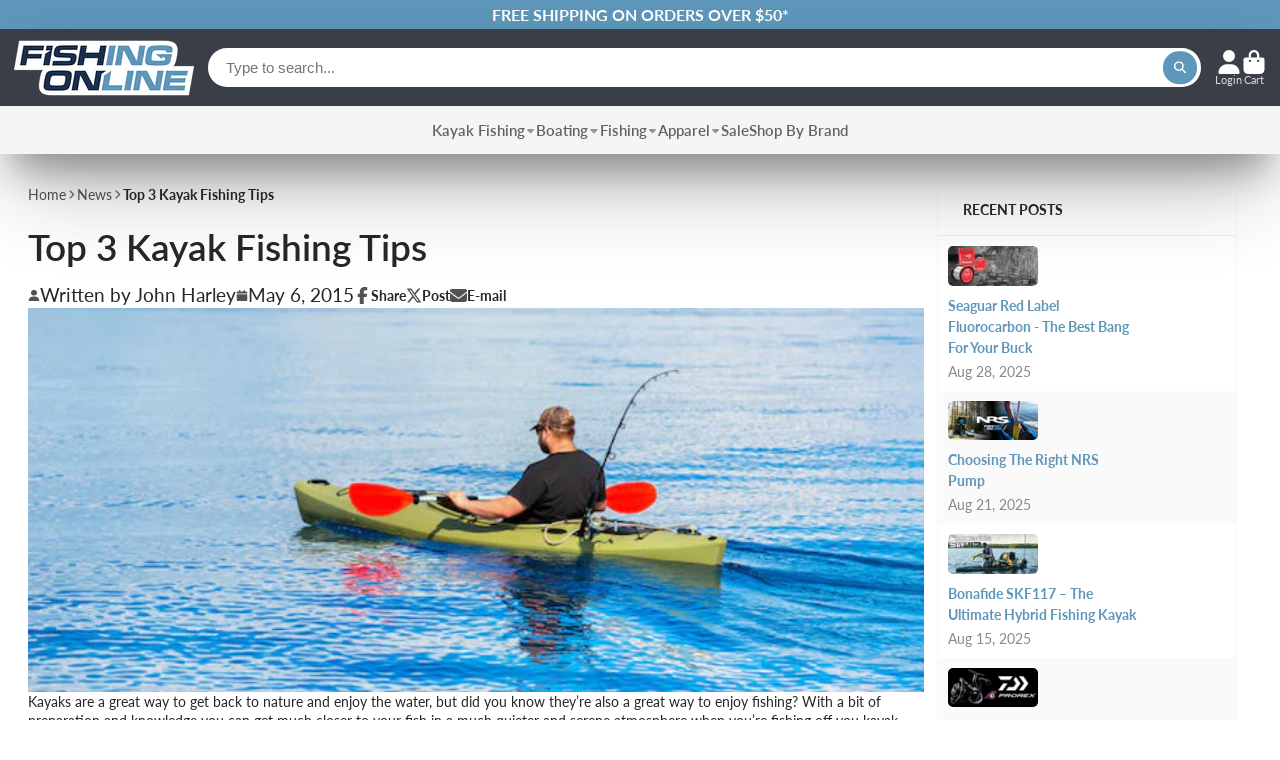

--- FILE ---
content_type: text/css
request_url: https://www.fishingonline.com/cdn/shop/t/35/assets/article.css?v=125555432237624559301749479425
body_size: -232
content:
.\#article{margin-bottom:3rem;display:flex;flex-direction:column;gap:2.5rem}.\#article:not(.\@image-first){margin-top:3rem}.\#article-header.\@border{padding-bottom:2.5rem;border-bottom:1px solid #cccccc}.\#article-header-tags{margin-bottom:1rem;display:flex;flex-wrap:wrap;gap:1rem}.\#article-header-tags-item{padding:.25em .75em;border:2px solid var(--color-g-text);border-radius:1.5em;font-weight:var(--font-body-weight-bold);font-size:1.15rem}.\#article-header-title{margin-bottom:0}.\#article-header-meta{margin-top:1rem;display:flex;align-items:center;gap:1.7rem;font-size:1.3225rem}.\#article-header-meta-item{gap:.3rem;display:flex;align-items:center}.\#article-header-meta-item .\#icon{opacity:.8;--size: .85rem;display:flex}.\#article-header-meta-item .\#share{--gap: 1rem}@media (max-width: 991px){.\#article-header-meta{flex-direction:column;align-items:flex-start;gap:1rem}}.\#article-comments{width:min(100%,600px);margin-left:auto;margin-right:auto}.\#article-comments-wrap{padding-top:2.5rem;border-top:1px solid var(--color-g-fg-d20)}.\#article-comments-msg,.\#article-comments-title{margin-bottom:1.5rem}.\#article-comments-list{display:flex;flex-direction:column;gap:1rem;margin-bottom:1.5rem}.\#article-comments-comment{background:var(--color-g-fg);border-radius:var(--border-radius-inner);padding:1.5rem}.\#article-comments-comment-date{display:block;margin-bottom:.5rem;font-size:.8695652174rem;opacity:.85}.\#article-comments-moderation{margin-top:1rem}.\#article:not(.\@image-first){margin-top:0}
/*# sourceMappingURL=/cdn/shop/t/35/assets/article.css.map?v=125555432237624559301749479425 */


--- FILE ---
content_type: text/css
request_url: https://www.fishingonline.com/cdn/shop/t/35/assets/share.css?v=112893460597158812301749479503
body_size: -449
content:
.\#share{--gap: 1.5em;--inner-gap: .3em;--icon-size: 1.2em;--text-size: 1rem;display:flex;align-items:center;flex-wrap:wrap;gap:var(--gap);font-size:var(--text-size)}.\#share.\@colors{--gap: 1em;--inner-gap: .5em}.\#share.\@colors .\#share-item{background:var(--brand-color);color:var(--color-g-fg);padding:.4em 1em;border-radius:var(--border-radius-base)}.\#share-item{font-weight:var(--font-body-weight-bold);display:flex;align-items:center;gap:var(--inner-gap)}.\#share-item.\@brand\:facebook{--brand-color: #3b5998}.\#share-item.\@brand\:pinterest{--brand-color: #E60023}.\#share-item.\@brand\:twitter{--brand-color: #000000}.\#share-item.\@brand\:email{--brand-color: var(--color-g-text)}.\#share-item .\#icon{display:flex;--size: var(--icon-size)}
/*# sourceMappingURL=/cdn/shop/t/35/assets/share.css.map?v=112893460597158812301749479503 */


--- FILE ---
content_type: application/javascript; charset=utf-8
request_url: https://searchanise-ef84.kxcdn.com/preload_data.0i7v0k4T0G.js
body_size: 11252
content:
window.Searchanise.preloadedSuggestions=['yak attack','power pole','kayak accessories','power pole micro anchor','ketch board','fishon tungsten','anchor wizard','zman baits','fishing kayaks','hawg trough','z man','berley pro','bonafide kayaks','swim bait','bull shad','hobie accessories','412 bait company','rod holder','measuring board','hawg trough measuring board','ice fishing','fpv power','kayak paddle','jack hammer','bonafide ss127','whopper plopper','bending branches','keitech swimbait','lithium battery','jig heads','nrs chinook','tourney tag','trolling motor','shimano reels','ned rig','bonafide ss107','chatterbait jack hammer','bonafide accessories','drop shot','daiwa tatula','kayak cart','fpv lithium battery','native watercraft','rod holders','power pole micro spike','mega bass','fishing line','life jacket','ketch measuring board','zman jackhammer','ram mount','st croix','gary yamamoto','kayak anchor','anchor trolley','gary yamamoto senko','torqeedo ultralight','chatter bait','yakattack blackpak','paddle holder','yakattack geartrac','swim jig','cal coast','soft plastics','berleypro hobie','hog trough','tungsten weights','spinning rods','native watercraft accessories','fish grip','bump board','plano edge','tourneytag identifier','kayak decals','owner finesse hooks','nrs straps','landing net','megabass vision','kayak fishing','buzz bait','tackle box','spinning reels','micro power pole','yak attack gear track','kayak pfd','mighty mount','kayak lights','jerk bait','h rail','hobie kayak\'s','jig head','zman jigs','keel guard','top water','berkley powerbait','bull gill','shimano slx','ram ball','vmc hooks','fishing rods','smelly jelly','logo sticker','crank baits','gamakatsu hooks','spinner bait','gift cards','donkey leash','power pole spike','the bug','ned rig hook','gear trac','big trd','fish finder mount','fishing kayak','dobyns rods','rod sleeve','steel shad','power pole bracket','gear track','scupper plugs','berleypro visor','braided line','gator guards','fishing life jacket','drop shot weight','shimano curado','kayak paddles','transducer mount','fish grips','cup holder','treble hooks','fishing lures','keitech fat','wilderness systems','evergreen gizmo','fluorocarbon line','fpv power pigtail','yamamoto zako','bonafide rs117','fly fishing','max scent','kayak seats','kayak light','live target','owner hooks','baby bull shad','blade bait','shaky head','landing gear','black pak','mini max','power pole micro','g loomis','rage bug','kayak decal','kayak crate','glide bait','nocqua product','river2sea whopper plopper 75','kayak fishing nets','412 bait company spinnerbait','fish ruler','rod sock','swim jigs','zman jig head','reaction innovations','fishing online','nrs knife','native titan','nocqua pro','hobie outback','power pro','kayak cushion','micro anchor','life vest','daiwa reel','nrs chinook fishing pfd','casting rods','titan x','kayak trolling motor','rod and reel combo','yak attack mighty mount','crush city','pro angler','paddle leash','swim baits','dry bag','fish measuring board','garmin fishfinder','yakattack visipole ii kayak safety flag','wake bait','fish scale','camera mount','megabass magdraft','great lakes finesse','fishing rod','spike it','bonafide kayaks ss127','owner ultrahead','tackle storage','war eagle','picasso lures','z man hula stick','wacky rig','decal sticker','nrs pfds','wacky worm hooks','fpv battery','cal coast fishing','kayak seat','new lures','safety flag','spinning rod','rod leash','baitcasting reels','spinning reel','ram mounts','fish finders lowrance','rod floats','sidekick wheel system','gift card','football jig','under spin','power pole charge','rapala x rap','mike bucca','kayak storage','swimbait hook','z-man chatterbait','hawg trough holder','a rig','fishing gloves','bass mafia','yakattack visicarbon pro','ned rig hooks','umbrella rig','pedal drive','frog lures','drop shot hooks','missile baits','transducer arm','dark sleeper','zoom fluke','fishing poles','finesse jig','c tug','flat worm','anchor wizard mount','tube jigs','nrs boundary','googan bait','jerk baits','yak attack rod holder','nocqua 10ah pro power kit','phone holder','through hull','vibe sea ghost','rain gear','hula stickz','fishing pliers','berkley pro','vibe sea ghost 130','fish finders','ram ball mount','kayak trailer','dry suit','z-man chatterbait jack hammer','power pole mount','lews casting','alabama rig','travel rod','live bait','zoom trick worms','river 2 sea','native accessories','yak attack sticker','bending branches angler ace','razor shadz','dakota lithium battery','phone lanyard','trd craw','keitech jig','kayak wheels','yum dinger','zman finesse trd','fish gripper','steel shad lures','hobie h rail','412 free minnow','stake out pole','polarized sunglasses','kayak rudder','battery box','van staal','go pro','river to sea','tackle bag','shakey head','strike king rage craw','led lights','dirty jig','shimano reel','kayak cover','landing nets','black pack','412 bait illusion color','fishing waders','concept z','humminbird helix','zman trd','park n pole','side kick','kayak stand','kayak flag','diezel minnowz','feel free','fishing kayaks sit up','hang trough','torqeedo ultralight 403','measure board','garmin visor','battery pack','hair jig','big bite baits','power poles','lipless crankbait','power pole battery','river2sea whopper plopper','fish bag','bobber stop','soft baits','blade baits','spark shad','fishing net','fly rods','sticker decals','mike bucca 3.75 baby bull shad swimbaits','13 fishing casting rod','power pole brackets','nrs pfd','kayak carts','tie down','senkos plastics','rage craw','track mount','daiwa reels','burly pro','powerpole micro','rapala dt','bait sack','fishing pfd','ned head','double header','kayak angler decal','yakattack cellblok','free minnow','musky lures','megabass dark sleeper','tatula elite','hobie pro angler','spinning combo','yak attack black pack','power pole blade','jerk shadz','kayak angler\'s','worm hooks','dobyns casting rods','ketch id','kayak trolling motor mount','finesse z man','seaguar invizx','zman fattyz','vmc neko','kayak rod holder','rod sleeves','zman goat','ewg hooks','vibe kayak','blackpak pro','kayak motor','mag fattyz','fishing reels','top water frog','shimano rods','digital scale','lowrance mount','tie down straps','top water lures','bullet weights','bonafide ss127 fishing kayak','power pro braid','bonafide junk drawer','vision oneten','finesse bulletz','inflatable pfd','hard baits','saltwater fishing','hobie compass','kayak anchors','big rig','pad eye','tokyo rig','ice fishing rods','12v lithium battery charger','crappie jigs','junk drawer','gamma edge','battle box','rod storage','plano box','kayak battery box','terminal tackle','seat risers','foot steering','power-pole micro','jabber jaw','hobie hatch','motor mount','native titan x','walleye lures','through hull wiring','nocqua battery','s waver','tickle stick','catch board','thunder cricket','berley pro native','rod cover','bonafide kayak','rod tube','fishing nets','bull rat','shad rap','garmin striker 4','motorguide xi3','mighty mount xl','keel guards','baitcaster rod and reel','fishfinder mount','hobie kit','gator skinz','identifier sleeve','weedless hooks','neck gaiter','captains bridge','lucky craft','bonafide rudder','zoom super fluke','id holder','dobyns spinning','neko hooks','kayak safety flag','yak gadget','dakota lithium','o ring','kayak life vest','zman chatterbait','berkley gulp','torqeedo ultralight 403a','cam straps','yakattack cup holder','water shoes','pwr129 kayak','reel cover','owner finesse jigs','anchor pole','nrs boots','lews spinning','soft swimbait','mustad hooks','flipping jig','storm bait','power pole micro battery','h rail mount','war eagle spinnerbaits','tube hook','o rings','surf rod','rod and reel','new port','shakey head jigs','scotty mount','navigation lights','native sidekick','pedal kayaks','hobie kayak','nrs strap','seat cushion','micro pole','split rings','trolling motors','fillet knife','rattle trap','strike king kvd','hobie power pole mount','kayak track','bumper bro','yak attack net','baby z-too','fishing rod floats','yakattack track','rotogrip paddle','bass x','fly fishing reels','glide baits','wacky tool','rod float','p line','bass lures','hobie lynx','super fluke','phone tether','googan baits','solar bat','salt water lures','sunline sniper','scented jerk shadz','yak attack fish finder mount','omega rod holder','cell phone','bending branches angler classic','phone mount','trailer hook','owner beast','nrs gloves','push pole','shallow water anchor','casting rod','worm hook','h crate','evo elite','feel free adapters','trick worm','easy shiner','hobie bucket','cavitron buzzbait','kayak rod holders','bang stickz','hobie mount','dobyns fury','yakattack parknpole','cell block','13 fishing defy black','humminbird helix 7','trout lures','power-pole micro anchor','marine goop','hawg trough bracket','lure retrieval','fish scales','zoom z craw','safety whistle','feel free lure','micro spike','rapala scale','swim bait hooks','inflatable kayak','rs117 bonafide kayak','railblaza starport railmount','battery charger','great lakes','go pro mount','cast net','the deal','split ring pliers','kayak anglers','nrs kuda','nail weight','ketch board measuring','bait caster reels','plano tackle box','fish finder visors','line counter','micro power pole battery','zman grubz','screw in weight','nrs raku','tungsten jigs','zman hooks','native kayak','flipping hooks','wilderness systems kayak','square bill','swing impact','dry box','zman jackhammer chatterbait','split ring','berley pro orb','tournament tag','bonafide ex123','down rigger','power pole cover','soft plastic','anchor wizard low profile kayak anchor system','swimbait rod','bull shad 4x4','tube jig','trd crawz','z-man crawz','rotogrip paddle holder','sun visor','fly rod','rod glove','rapala ripstop','daiwa tatula reel','diawa reels','terminal tackle storage','weighted hooks','z-man ned rig','kayak straps','savage gear','keitech easy shiner','native slayer','rudder kit','pro angler 14','booyah bait','native titan 12','green pumpkin','finesse trd','shimano slx dc','bait binder','speed worm','angler ace','wacky rig tool','zoom brush hog','baby goat','dry pod','hobie cart','floating bug','power pole bracket mount','missle baits','frog rod','strike king rage','lithium batteries','power pole charger','swing head','hook remover','nu canoe','fishing pole','kayak security','rod reel combo','aqua bound','shimano zodias spinning','onyx a/m-24','plastic baits','line cutter','creature baits','yakattack locknload','fish head','zoom finesse worm','zman finesse','angler pro','fishing ruler','curado k','bull wake','10 foot fishing kayaks','rage tail','bass fishing','power pole plate','power bait','motor guide','braid fishing line','tow flag','g loomis spinning rod','horny toad','shimano vanford','trash panda','crappie soft bait\'s','pole holder','bait casting rod','big tuna','gator patch','wacky hooks','yak power','kayak rack','evergreen international','kayak crate rod holders','z man craw','fishing vest','zman streakz','bonafide kayaks ss107','drop shot hook','z-man jigs','pad eyes','stakeout pole','yamamoto senko','underspin jig','bungee cord','gamakatsu ewg','fishing leader','bull gill swimbait','yakattack rod holder','st croix mojo','owner finesse jig heads','nrs pilot knife','ketch id holder','mirage drive','rod mule','finesse shroomz','duo realis','trout worms','mike bucca bull shad','vmc neko hooks','yak lights','z too','shimano rod','anchor cleat','bait caster','power pole spike for micro anchoring','kayak battery','mend it','electronic accessories','jig trailers','split shot','native slayer 10','garmin striker','zman diezel minnowz','life jackets','hobie pro angler 12','yak attach','yakattack leverage landing net','shimano slx reel','nrs boundary boots','kayak motors','bonafide pwr129','stealth blade','gator guard','bonafide p127','hair jigs','coosa hd','jerk shad','lowrance active target','deep diving crankbaits','fishing reel','yakattack omega pro rod holder','panfish pro','seaguar abrazx','nrs ninja','keitech swim bait','yakattack paddle holder','zman jig','railblaza c-tug','giant trd','yak attack flag','barrel swivels','bandit lures','kayak leash','musky rod','13 fishing spinning rod','power pole move','depth finder','hobie h','yak attack decal','ketch board holder','power pole mounting','mushroom anchor','low profile anchor','tourney identifier sleeve','kayak keel guard','nrs co-pilot','sea ghost','gopro mount','surf rods','circle hook','zman craw','bull shad wake','bow mount','switch blade','cat fish rods','radioactive pickle','carolina rig','fishing online hats','berleypro steering upgrade','sufix braided','berleypro native','biospawn baits','mmsb-r base kit','speed craw','glass rattle','fish measuring','reaction innovation','lights kayak lights','paddle tail','reel covers','tackle back pack','humminbird helix 5','mighty bolt','berkley gulp minnow','river stick','swimbait hooks','drift paddle','yakattack boomstick','nrs life jacket','track pack','fish stringer','owner flashy swimmer','slim swimz','bonafide xtr 130','lure retriever','rippin rap','yak attack extension','xtr130 accessories','zman ticklerz','lews reels','concept a','owner twistlock','trick shotz','fpv power battery','pro cure','yak attack mount','zman slingbladez','power pole remote','black betty','red eye shad','favorite rods','sweet beaver','ned jig','slayer max','d bomb','drift sock','fishing online decal','baitcaster reels','ultra light rod','kayak mount','spy bait','navigation light','curado dc','mustang survival','micro jig','zman minnowz','flex wing','humminbird helix series','da bomb','treble hook','crappie rod','curly tail grub','yakattack anchor trolley','topwater bait','punch skirt','kbf hog trough','yakattack net','casting reels','project z','scupper plug','ball head','berley pro garmin','slam shady','football jigs','ketch boards','power pole accessories','kvd square bill','mojo bass','g finesse','trd bugz','south bend','fishing glasses','ice rod','yak cup holder','torqeedo new angler mount','stick bait','bladed jig','crankbait rod','powerpole spike','360 light flag','fishing decals','power pole covers','dropshot weight','jig skirts','berly pro','finesse jigs','anchor system','hobie mirage','412 bait co','z man trd','owner hook','z man chatterbait','marine sealant','mag draft','nail weights','fish scent','norsk lithium','tail spin','gizmo floating','micro power pole mount','big bite','hybrid hunter','garmin mount','wobble head','thru hull','kayak flag with light','transducer mounts','micro finesse','z man tubes','yum flash mob jr','lock and load','power pole mounting bracket','hobie battery','lowrance ghost','yak attack battery','weighted hook','anchor wizard chute only','zman micro','short stack','bending branches angler pro','black pack pro','baby jack','shimano zodias','yakattack through hull wiring kit','owner finesse','railblaza starport','ever green','worm weights','war eagle buzzbait','nrs sidewinder bibs','ice fishing line','half head','paddle board','chinook pfd','trucker hat','kayak sticker','daiwa fuego','yak attack cup holder','fish finder mounts','rain jacket','minn kota','zoom finesse','zoom lizards','roto grip','spro little john','punch weight','lip grip','side bro','storm arashi','crank bait','yakattack decal','z craw','mustad grip pin','bobber stops','spinner blades','hobie mounting plate','fishing accessories','loco special','power pole sportsman','texas rig','fluorocarbon leaders','rod tip','tandem kayak','live well','ewg ned','rod covers','omega pro','salt water','magic man','sun hat','culling tags','light pole','yak attack visi carbon pro','hobie universal kit','omen black','tatula xt','jack all','swim bait hook','buzz baits','fpv charger','fish cooler','prototype x','feel free lure 10','feelfree unitrack','tether tube','brush hog','hook keeper','ball mount','popping frog','fish board','desert sand','bait fuel','zman ned','block head','owner beast hooks','hobie pa 14','zooka tube','flashy swimmer','onyx inflatable','micro power pole spike','no float wheels','huk performance fishing apparel','ketch x','nrs pike','fate black','bucktail jig','fpv batteries','black widow','daiwa rod','fpv lithium battery 17.5ah','lure wrap','13 fishing rod','3600 tackle boxes','drop shot weights','gamma line','seat riser','rod rack','wiring kit','track order','nrs pants','red label','kayak rope','sun shield','tie downs','zman razor shad','pro crawz','jig hooks','fishing floats','yakattack fishfinder mount','fire craw','dobyns champion','gt cleat','x zone','daiwa bg','drop shot baits','chad shad','x rap','13 fishing reel','zman evergreen','z man hula stickz','structure jig','mojo yak','shad shape','trailer hooks','trout eye','phase iv','pwm controller','12v battery','elite evo','werner paddles','wide gap','wizard foot system','jack plate','surf casting','yakattack rod tube','shadow rap','texas eye','yakattack vertical tie downs','fish net','transducer scupper mount','trolling rods','bass making','fishing license','concept c','yak attack rod','pedal kayak','small jaw craw','ice line','13 fishing ice','bending branch','power pole bracket mounting','morning dawn','rage swimmer','bluegill swimbaits','yakattack mount','body frogs','wacky hook','cal coast donkey','z-man chatterspike','slx dc','sit on top kayak','offset hook','fish on','wizard foot','st croix legend tournament','yak track','t bolt','square bill crankbait','x grip','deck padding','fish finder battery','lews casting rods','old town','lake fork','baby brush hog','fish bump board','bending branches paddle','swimbait head','lowrance ti 9','powerpole charge','phone case','inflatable life jacket','berleypro native watercraft accessories','rods and reels','zig zag cleat','active target','live scope','dry top','baby z too','slayer max 12.5','cellblok mount','ram mount fish finder','th marine','evergreen sh-3','bandito bug','power pole adapter plate','yakattack camera mount','kayak covers','track nuts','tip up','yak attack paddle holder','shimano stradic','visicarbon pro','hobie bag','gamakatsu finesse','k pump','nrs kayak','ss127 fishing','t track','reel oil','hobie h rail mount','bite kayak','fishfinder visors','dobyns sierra','hook cover','spike-it garlic dip-n-glo dye','tackle boxes','ned rigs','first aid','anchor wizard anchor','shimano tranx','tag holder','cam strap','hobie rod holder','shimano dc','yak attack track','switchblade transducer','led light','boat light','kayak batteries','trout magnet','measuring boards','june bug','boat seats','powerpole sportsman','electric motor','burly protective','first aid kit','hatch kit','razor shad','fish attractant','zman bait','boomerang tool','fpv-power battery','pro around','yakattack mighty mount','13 fishing concept','flex wings','yak light','rod combo','trolling motor mount','took rig','hawg trough board','zoom speed craw','daiwa lexa','z-man finesse frogz','bilge pump','412 bait illusion','stickers decals','beetle spin','berkley maxscent','vmc rig hooks','kayak lock','line spooling','yak attack panfish','swim bait rod','foot steering kit','kayak crates','native slayer max','willow vibe','fish stick','owner block head','tatula ct','power pole battery pack','yak attack light','hobie kayak accessories','fatty z','yak attack anchor','jigging rod','screw lock','splash jacket','lowrance elite fs 9','scotty rod holder','x man','ultralight rod','bait caster rod and reel','ketch karbonate','hard swimbaits','yamamoto shad shape worm','pro angler 12','finesse worm','chatter baits','pop r','fishing shirt','rod socks','fishing pole holder','offset hooks','lure cover','smelly jelly original','zoom worm','bonafide kayaks series','hobie hatch bucket','nrs ion','d shad','fin or','zman big trd','whopper plopper 75','kayak handle','zoom worms','wake baits','curly tail','tube hooks','garmin sun visor','native propel','circle hooks','lowrance cover','z man jig head','yakattack feelfree unitrack adapter','steering kit','tackle bags','onyx a/m-24 rearming kit 1352','fire craw zman chatterbait jackhammer','megabass s-crank','scotty track','power-pole charge','kayak box','seaguar red label fluorocarbon line','yakattack hawg','z-man shaky headz','max scent worm','skid plate','rapala shad rap','shenook pfd','hobie seat','3 waters big fish','berleypro native watercraft steering upgrade bp6022','crushcity freeloader','ned heads','kayak pump','dry bags','marker buoy','power-pole spike','hobie pa','sufix nanobraid','13 fishing ice rods','z-man finesse','river2sea whopper','ned rig baits','anglr bullseye','fish monkey','t shirt','vmc wacky','paddle clip','casting reel','zman hula stickz','waterproof box','sun line','daiwa spinning reel','fishing crate','spro frog','fishing lure','ego fishing net','nrs neko','green marine','wheel carts','blue sky','nrs hydroskin','yakattack rod','transom mount','fishing hooks','transducer cover','hook sharpener','yakattack sticker','zman frog','hobie cover','scrounger head','jig trailer','kayak net','zoom trick worm','hula stick','ned hooks','fishing rod holder','shimano spinning rods','zman jerk shadz','megabass vision oneten','jigging rap','surf fishing','fishing kayak hardware','saltwater lures','zoom craw','frog hooks','fishing board','zoom speed','free fall','strike king rage bug','weedless hook','trd ticklerz','dog life jacket','rat lures','railblaza railmount','roof rack','sup paddle','stand assist','hawg trough measuring board pre-lined & floating','tatula sv','shaky head jigs','fish measure','sleeper craw','new products','xi3 freshwater kayak thrust pinpoint','kayak fishing rods','flashback mini','net holder','rod tubes','ice fishing reels','fc sniper','glass worm rattles','yak attack pole','huk shoes','hookup baits','fpv pigtail','fishing combos','bulls had','tool holder','gary yamamoto fat','big rig hd','spinning combos','daiwa rods','13 fishing fate black','newport nk180','yak attack cup','ice rods','goat toadz','catfish fishing','ketch hawg trough','evo chatterbait','power pole light','live target craw','poison adrena','yakattack battery','drift anchor','fishing hook','net bait','kayak life jacket','dropshot hook','power-pole micro shallow water anchor','landing gear kayak','z man finesse','fate v3','floating jigs','propel drive','backing plate','ned bomb','ketch keeper','bass rods','hobie mirage outback','gizzard shad','envy black','owner split rings','native rudder','berkley half head','weigh bag','mounting plate','tournament board','ice fishing flasher','trd hogz','yakattack shortstak','walleye rigs','nrs boot','picasso shock blade','mmsb-r base','nrs boundary shoe','bump board for fish','kayak anglers decal','slip bobber','ram ball mounts','13 fishing omen','shimano spinning reel','yak attack cart','track mounts','nocqua y connector','cavitron buzzbaits','ultra light','nrs pike pro','measure boards','battery mount','gitzits tubes','fishing bag','kayak hatch','z-man zinkerz','power pole hydraulic','smh jighead','owner block','neko rig','hang trough measuring board','under seat storage','roof racks','vanford spinning','yakattack blackpak pro','bx brat','hobie drive','hobie rudder','fluke baits','rod case','zman minnow','garmin echomap','lure wraps','graph mount','c monster','bow light','wacky worm','smallie beaver','h rail accessories','umbrella rigs','top water baits','concept a3','anchor rope','my order','strike king jig','power pole jack plate','billy goat','zman trout','sprayed grass','hydraulic fluid','fpv-power pigtail','berkley worm','ratchet board','fish on tungsten','colorado blades','line cutterz','online gift','zman bulletz','curly tail grub white','st croix triumph','egg sinkers','zman mag fattyz','foot control','kayak rail','fish grip holder','cover shot','rage menace','bonafide seat','bait bag','powerpro line','spike it garlic','low profile','bonafide fusion ss127','zako swimbait','electric motor for kayak','hula grub','baitcasting rods','st croix legend elite casting rods','squid jig','wacky rings','zoom trick','omni hook','yak attack tie down','down rigger weight','frog hook','bait finesse','trd minnowz','throttle mount','penn reel','sidekick system','fishing bags','spinning rod and reel','solar bat sunglasses','j braid','berleypro orb','dog bone','hobie anchor','13 fishing casting reels','anchor spike','chest waders','canoe paddle','water proof','stand up bar','kayak cup holder','fishing tackle','z-man mushroom head jig','280cm paddles','dakota lithium battery 23 ah','rapala brat','anchor line','dream shot','rapala rap','onyx pfd','fpv battery 17.5ah','feel free kayak','sufix advanced','bronco bug','telescopic fishing','shad shape worm','gary yamamoto senko swimsenko','yak attack anchor trolley','kayak fishing paddles','catfish bait','evergreen jig','rvr119 fishing','bait keeper','liquid mayhem','power pole parts','hobie pro 14','catch co','revo x','milk crate','paddle kayak','yakattack led','dowel rods','flippin hook','palmetto bugz','heavy action','zman spinners','vhf radio','yak attack rod holders','rapala crush','zman trd craw','kayak handles','hobie hull','reel lube','yakattack flag','yakattack transducer arm','daiwa spinning','garmin cover','paddle holders','yakattack tie down eyelet','shimano nasci','keitech crazy flapper','ice rod case','anchor weight','spectra line','men clothes','beaver tail','muskie fishing','power pole adapters','sinker stops','star paragon','vibe kayaks','fishing combo','power pole anchor','13 fishing muse black','frittside crankbait','z-man trd','bonafide rs117 kayak','shoreline marine','owner jig heads','simms waders','fishing pole holder for kayak','wading boots','elite seat','twin power','berkley power bait','fish identifier','rail mount kayak seats','well nuts','keeper hooks','sun glasses','nrs chinook os','power pole blade 10','hover rig','extension arm','gt90-gttl90 geartrac backing plate','boundary boots','vibe seaghost','pwm motor accessories','tip ups','ugly stick','zman swimbait','zman spinnerbait','power pole adapter','silver minnow','anchor wizard chute','st croix glass','stealth pulley','quick release','power pole flag','nedlockz ewg','zman binder','owner flashy','13 fishing combo','lithium battery charger','slayer propel 10','yakattack adapter','boom stick','z bait','nucanoe unlimited','ice fishing combo','mono line','these decals','2 piece casting rod','junk drawer accessory','tough ball','mightymount switch','cat fish net','chatter spike','for kayak','j hooks','steelhead fishing','13 fishing origin','kayak fish finder','cranking rod','412 bait spinnerbait','creature bait','inline reel','snap swivels','rod stager','micro anchor battery','air horn','bull wake shad','power pole mounts','rod leashes','old town kayak','paddle leashes','hobie mast mount','chatterbait freedom','core tackle','g loomis rod','kayak fishing accessories','face cover','fishing lines','zman scented jerk shadz','st croix bass x','fly reel','fat swing','bending branches angler','googan jig','fish attractants','pontoon boats','ice fishing jigs','ice jigs','return items','steering upgrade','fish bags','wacky worms','bug bait','livescope panoptix','kayak parts','kayak paddle & rod leash','pro cure scent','hobie steering','vibe sea ghost 130 angler kayak','luhr jensen','defy black cranking rod','bass jig','gamma edge fluorocarbon','kayak lighting','hard bait','gopro camera mount','s pro','turbo crawz','chinlockz hook','craw fish','berleypro garmin series fishfinder visors','have trough','yakattack power','zodias 5 piece','dark sleeper swimbait','nrs bib','travel rod case','power pole micro anchor spike','power pole mount bracket','zman evo','fishing cart','z-man trailer','buzz toad','tworm-bg worms','fishing baits','worm weight','backwater assassin','whipper snapper','leash pro pack','finesse hook','kayak seats type','ocean kayak','ketch x board','bullshad swimbait','fishing gear','fish leash','strikes king','xtr kayak','hog trough mounts','lunker hunt','lil general','yak mount','center pin','fly rod holder','rip stop','flush mount rod holder','sunline fluorocarbon','prop bait','torque motor','coffee tubes','kayak stabilized','owners jig','power pole charge extension','shimano stella','vmc hybrid swimbait','yak attack omega','flipping weights','finesse frogz','fishing light','8 micro spike','cut r','vmc drop shot','lowrance hook2','wood tungsten','fishing paddle','mesh bag','whopper plopper 90','scented paddlerz','sea deck','alabama rigging','muse black','fpv lithium','braid line','transom mounting kit','micro spike lighted flag topper','tube jig heads','flash mob','kayak paddle holder','park pole','native slayer 10 max','st rod','hawg through','fire line','smelly jelly shad','yakattack bag','finesse worms','pole anchor','hack attack','flipping hook','yak attack crate','garmin 93sv','stick baits','kayak cleat','owner jig','fishing kayaks accessories','hobie pro angler 14','berleypro garmin','track retractor','double hooks','hobie kayak cover','roboworm worm','baitcaster rod','junk drawer cover','drag strap','fishing shoes','kayak phone mount','id tag','anchor chute','football jig head','raymarine fish finders','t bolts','round ball jig','h accessories','lowrance sun cover','hobie rod','grass burner','daiwa travel','titan x 12.5','kayak anchoring','ram base','lowrance hds','yakattack omega','dt rapala','torqeedo prop','treble hook cover','backwater assault paddle','hobie pro','yakattack garmin','top toad','yakattack lowrance','412 free worm','spinnerbait skirts','yak attack ball','yak attack hat','hobie h crate','saltwater reels','tube x','kayak stands','zman soft plastics','412 bait company spinnerbait 412','slayer max 10','evo tungsten','gulp minnow','duolock snap','kayak accessories rod and','swimbait heads','i rod','tackle backpack','z skirts','sexy shad','orion cooler','bug baits','tungsten worm weights','power pole remotes','bait cover','z-man diezel minnowz','one knocker','owner jigs','yamatanuki now','charger for','wide gap hook','fpv cable','nrs pilot','berkley power worms','power pole pro','kids fishing rods','jig rig','straight shank','bobber stopper','hobie passport','black betty freefall','rod mount','titan steering conversion kit','drain plug','ned lock hook\'s','sun shade','yakattack leverage','nrs dry','power pole spike for anchoring','nrs seat','rapala husky jerk','shock blade','stand up strap','zman smh','swimbait jig heads','yak mounts','thwart bar','zman slim','nocqua pro power','bates fishing','zoom baits','money bag','z-man goat','z man baits','line conditions','glx spinning rod','ketch product','shimano spinning','tungsten jig','kayak tournament','anchor trolley with locking','yakattack visipole','st croix rods','mooch minnow','kayak fish','spinnerbait box','native steering handle','bait bags','plano crate','tatula rod','power pole pro 2','c-tug wheels','mighty mount switch','telescopic rod','ball jig','origin c','track bolts','scupper hole transducer mount','coosa fd','yakattack tie down','trout worm','fishfinder visor','black max','reel handle','13 fishing rods and reel','fishing lure heads','lews reel','swing head jig','distribution hub','owner ultrahead finesse jigs','fishing cooler','vibe sea ghost 110','close out','yakattack gear track','13 fishing fate','mirror lures','rod repair','hobie h-rail','zoom magnum','paddle tail swimbait','yakattack holder','kayak racks','super spook jr','hobie wheels','silver buddy','battery holder','fishing license holder','yama craw','flick shad','sun gloves','rapala dt dives-to series crankbaits','river2sea s-waver swimbait','hobie through-hull','swivels for lures','lowrance visors','saltwater rods','hobie bin','hawg trough mounting kit','pit boss','fluorocarbon leader','foot pedals','power pole micro anchor mount','garmin uhd2','fish trough','ram rod holder','hand paddle','13 fishing defy','whopper plopper 110','gamma fluorocarbon','grip pin hook','trout rod','mono fishing line','egg sinker','hook file','yak crate','baby bull','ram transducer arm','motorguide trolling motor','bang stick','native titan 10.5','jack hammer chatterbait','striped bass','low profile anchor wizard','yakattack screwball','wire cover','trilene xl','deck plate','mighty bolts','float tube','nrs glove','vmc jig','trolling motor for','50 ah lithium','hobie motor mount','wire cap','weighted wacky','nucanoe frontier 12','dry storage','micro power','defy black','omen fishing rods','ram tube','weedless wacky','terminator shuddering','nrs wetshoe','light for kayak','kayak flag pole','graph glass','rod protector','at croix','sidekick wheel','z-man hooks','hobie rail','sling blade','mag swimz','yakattack light','shimano slx casting rod','nrs sidewinder','sku bp1747','waterproof storage','floating net','tape measure','mirage drive 180','goby baits','weed guard','marine mat','paddle jacket','the general','nrs socks','trolling rod','zman worms','st croix spinning rods','deck pad','zman finesse bulletz','straight shank hooks','hollow body frog','bass hooks','motor oil','fish weight scale','spinner bait blades','hull wiring kit','nrs hoodie','mosquito hooks','power pole blade edition','torque do','one ten','power box','fish finders for kayak','zman bugz','yakattack cart','neko weight','motor boat','seat storage','fish ruler board','anglr tracker','ribbon tail','fishing boots','long a','favorite fishing rods','owner football','yum baits','spike it unscented','z man hula','medium heavy fishing rods','depth finders','strike king jigs','dakota lithium 12v','scotty holder','yakattack fish finder','13 fishing hat','bass bait','walking baits','card holder','cali clip','yak cleat','bamf shad','solar panel','micro power pole battery pack','yakattack mightymount','steering handle','finesse shroomz weedless','micro chatterbait','hydraulic line for power pole pro 2','power-pole micro anchor accessories','splash pants','kayak motor mount','identifier card','prison pocket','yak attack decals','scotty track mount','fishing backpack','bubble butt','kayak holder','lowrance visor','berkley power','long shotz','trick shad','kayak rails','creed gt','high vis yellow','trd boar hogz','the fish grip','double frog hooks','bonafide ss107 accessories','rod reel','flappin hog','cull shad','flat fish','rat l trap','trolling motors for kayak','berkley nanofil','hobie power pole','tournament accessories','kill switch','round jig head','garmin striker 4 mount\'s','ram tough ball','z-man finesse bulletz weedless','kayak power pole','kayak anchor trolley','yak attack switch','neko hook','kayak bushing','yakattack pole','36v lithium battery','craw plastics','move pv','yakattack straps','hobie kayaks','fpv 50ah','kickin zako','yak attack park','daiwa air','hobie kayak cart','black friday','hawg trough measuring','fish stik','circuit board','kayak carrying','neoprene wetsocks','plano boxes','hobie pocket','fish bites','bass jigs','c kayak','grip pin','storm 360gt','12v lithium','shaky heads','hip waders','owner ultrahead finesse','inline fuse','deep diving','red eye'];